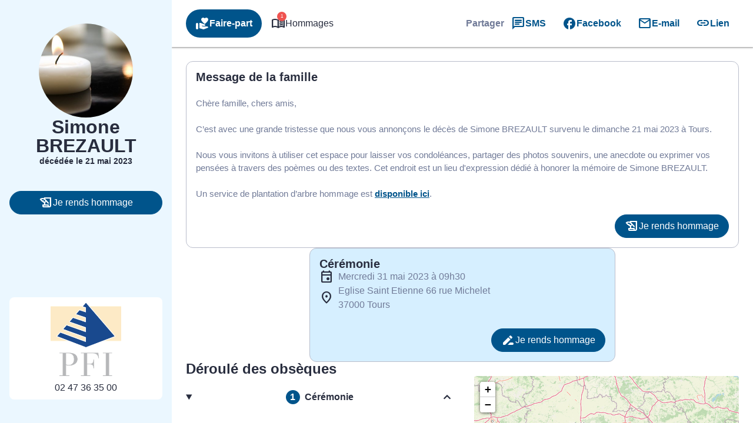

--- FILE ---
content_type: text/css
request_url: https://www.pfi37.com/wp-content/plugins/simpli-wp-obituary/build/blocks/common/smp-google-reviews/style-index.css?ver=0.1.1
body_size: 1292
content:
.smpGoogleReviewsMode_1.smp-google-reviews,.smpGoogleReviewsMode_3.smp-google-reviews,.smpGoogleReviewsMode_4.smp-google-reviews{background:none!important;border:none!important;box-shadow:none!important;display:flex;flex-direction:column;gap:var(--smp-spacing-6)}.smpGoogleReviewsMode_1.smp-google-reviews .smp-google-reviews__reviews,.smpGoogleReviewsMode_3.smp-google-reviews .smp-google-reviews__reviews,.smpGoogleReviewsMode_4.smp-google-reviews .smp-google-reviews__reviews{align-items:center;display:flex;flex-direction:row;gap:var(--smp-spacing-4);padding:var(--smp-spacing-6) 0 0 0}@media screen and (min-width:992px){.smpGoogleReviewsMode_1.smp-google-reviews .smp-google-reviews__reviews,.smpGoogleReviewsMode_3.smp-google-reviews .smp-google-reviews__reviews,.smpGoogleReviewsMode_4.smp-google-reviews .smp-google-reviews__reviews{padding:var(--smp-spacing-6) var(--smp-spacing-6) 0 var(--smp-spacing-6)}}.smpGoogleReviewsMode_1.smp-google-reviews .smp-google-reviews__reviews__carrousel__item,.smpGoogleReviewsMode_3.smp-google-reviews .smp-google-reviews__reviews__carrousel__item,.smpGoogleReviewsMode_4.smp-google-reviews .smp-google-reviews__reviews__carrousel__item{display:flex;min-width:100%}.smpGoogleReviewsMode_1.smp-google-reviews .smp-google-reviews__reassurance,.smpGoogleReviewsMode_3.smp-google-reviews .smp-google-reviews__reassurance,.smpGoogleReviewsMode_4.smp-google-reviews .smp-google-reviews__reassurance{align-items:center;display:flex;flex-direction:column;font-style:italic;gap:var(--smp-spacing-1);justify-content:center;text-align:center}.smpGoogleReviewsMode_1.smp-google-reviews .smp-google-reviews__reassurance,.smpGoogleReviewsMode_1.smp-google-reviews .smp-google-reviews__reassurance .smp-google-reviews__reassurance__link,.smpGoogleReviewsMode_3.smp-google-reviews .smp-google-reviews__reassurance,.smpGoogleReviewsMode_3.smp-google-reviews .smp-google-reviews__reassurance .smp-google-reviews__reassurance__link,.smpGoogleReviewsMode_4.smp-google-reviews .smp-google-reviews__reassurance,.smpGoogleReviewsMode_4.smp-google-reviews .smp-google-reviews__reassurance .smp-google-reviews__reassurance__link{font-size:var(--smp-spacing-3)}.smpGoogleReviewsMode_1.smp-google-reviews .smp-google-reviews__review,.smpGoogleReviewsMode_3.smp-google-reviews .smp-google-reviews__review,.smpGoogleReviewsMode_4.smp-google-reviews .smp-google-reviews__review{display:flex;flex-direction:column;gap:var(--smp-spacing-4);min-width:100%}.smpGoogleReviewsMode_1.smp-google-reviews .smp-google-reviews__review__header,.smpGoogleReviewsMode_3.smp-google-reviews .smp-google-reviews__review__header,.smpGoogleReviewsMode_4.smp-google-reviews .smp-google-reviews__review__header{align-items:center;align-self:stretch;display:inline-flex;flex-direction:row;gap:var(--smp-spacing-6)}.smpGoogleReviewsMode_1.smp-google-reviews .smp-google-reviews__review__header>img,.smpGoogleReviewsMode_3.smp-google-reviews .smp-google-reviews__review__header>img,.smpGoogleReviewsMode_4.smp-google-reviews .smp-google-reviews__review__header>img{border-radius:999px;height:72px;width:72px}.smpGoogleReviewsMode_1.smp-google-reviews .smp-google-reviews__review__infos,.smpGoogleReviewsMode_3.smp-google-reviews .smp-google-reviews__review__infos,.smpGoogleReviewsMode_4.smp-google-reviews .smp-google-reviews__review__infos{align-items:flex-start;display:flex;flex-direction:column;gap:var(--smp-spacing-1);justify-content:center}.smpGoogleReviewsMode_1.smp-google-reviews .smp-google-reviews__review__infos i,.smpGoogleReviewsMode_3.smp-google-reviews .smp-google-reviews__review__infos i,.smpGoogleReviewsMode_4.smp-google-reviews .smp-google-reviews__review__infos i{color:var(--smp-orange-300)}.smpGoogleReviewsMode_1.smp-google-reviews .smp-google-reviews__review__content,.smpGoogleReviewsMode_3.smp-google-reviews .smp-google-reviews__review__content,.smpGoogleReviewsMode_4.smp-google-reviews .smp-google-reviews__review__content{display:-webkit-box;overflow:hidden;text-overflow:ellipsis;-webkit-line-clamp:5;-webkit-box-orient:vertical}@media screen and (min-width:992px){.smpGoogleReviewsMode_1.smp-google-reviews .smp-google-reviews__review__content,.smpGoogleReviewsMode_3.smp-google-reviews .smp-google-reviews__review__content,.smpGoogleReviewsMode_4.smp-google-reviews .smp-google-reviews__review__content{-webkit-line-clamp:3}}.smpGoogleReviewsMode_1.smp-google-reviews .smp-google-reviews__cta,.smpGoogleReviewsMode_3.smp-google-reviews .smp-google-reviews__cta,.smpGoogleReviewsMode_4.smp-google-reviews .smp-google-reviews__cta{display:flex;justify-content:center}.smpGoogleReviewsMode_1.smp-google-reviews .smp-google-reviews__cta>.smp-button,.smpGoogleReviewsMode_3.smp-google-reviews .smp-google-reviews__cta>.smp-button,.smpGoogleReviewsMode_4.smp-google-reviews .smp-google-reviews__cta>.smp-button{width:100%}@media screen and (min-width:992px){.smpGoogleReviewsMode_1.smp-google-reviews [data-smp-carrousel-items-desktop="2"] .smp-google-reviews__review,.smpGoogleReviewsMode_1.smp-google-reviews [data-smp-carrousel-items-desktop="3"] .smp-google-reviews__review,.smpGoogleReviewsMode_3.smp-google-reviews [data-smp-carrousel-items-desktop="2"] .smp-google-reviews__review,.smpGoogleReviewsMode_3.smp-google-reviews [data-smp-carrousel-items-desktop="3"] .smp-google-reviews__review,.smpGoogleReviewsMode_4.smp-google-reviews [data-smp-carrousel-items-desktop="2"] .smp-google-reviews__review,.smpGoogleReviewsMode_4.smp-google-reviews [data-smp-carrousel-items-desktop="3"] .smp-google-reviews__review{padding:0 var(--smp-spacing-1)}}.smpGoogleReviewsMode_1.smp-google-reviews .smp-carrousel,.smpGoogleReviewsMode_3.smp-google-reviews .smp-carrousel,.smpGoogleReviewsMode_4.smp-google-reviews .smp-carrousel{gap:var(--smp-spacing-6)}@media screen and (min-width:768px){.smpGoogleReviewsMode_1.smp-google-reviews .smp-carrousel,.smpGoogleReviewsMode_3.smp-google-reviews .smp-carrousel,.smpGoogleReviewsMode_4.smp-google-reviews .smp-carrousel{gap:var(--smp-spacing-4)}}.smpGoogleReviewsMode_1.smp-google-reviews.smp-p-0 .smp-google-reviews__reviews,.smpGoogleReviewsMode_3.smp-google-reviews.smp-p-0 .smp-google-reviews__reviews,.smpGoogleReviewsMode_4.smp-google-reviews.smp-p-0 .smp-google-reviews__reviews{padding:0!important}.smpGoogleReviewsMode_2{background:none!important;border:none!important;box-shadow:none!important}.smpGoogleReviewsMode_2 .smp-google-reviews__reassurance{font-size:var(--smp-spacing-3);font-style:italic;text-align:center}.smpGoogleReviewsMode_2 .smp-google-reviews__reviews{display:grid;gap:var(--smp-spacing-4);grid-template-columns:1fr;padding:var(--smp-spacing-3)}.smpGoogleReviewsMode_2 .smp-google-reviews__review{background-color:#fff8eb;border-radius:var(--smp-spacing-6);display:flex;flex-direction:column;gap:var(--smp-spacing-3);padding:var(--smp-spacing-3)}.smpGoogleReviewsMode_2 .smp-google-reviews__review__header{align-items:center;display:flex;gap:var(--smp-spacing-2)}.smpGoogleReviewsMode_2 .smp-google-reviews__review__header__avatar{border:var(--smp-spacing-1) solid #fff;border-radius:50%;height:64px;-o-object-fit:cover;object-fit:cover;width:64px}.smpGoogleReviewsMode_2 .smp-google-reviews__review__header__info{align-items:flex-start;display:flex;flex-direction:column;gap:var(--smp-spacing-2)}.smpGoogleReviewsMode_2 .smp-google-reviews__review__header__stars{align-items:center;display:flex;margin:0;padding:0}.smpGoogleReviewsMode_2 .smp-google-reviews__review__header__author{color:#2b2f3b;font-size:20px;font-weight:700;line-height:var(--smp-spacing-6);margin:0}.smpGoogleReviewsMode_2 .smp-google-reviews__review__content{color:#2b2f3b;word-wrap:break-word;margin-top:var(--smp-spacing-2)}@media(min-width:768px){.smpGoogleReviewsMode_2 .smp-google-reviews__reviews{gap:var(--smp-spacing-6);padding:var(--smp-spacing-4)}.smpGoogleReviewsMode_2 .smp-google-reviews__review{padding:var(--smp-spacing-4)}.smpGoogleReviewsMode_2 .smp-google-reviews__review__header{align-items:center}.smpGoogleReviewsMode_2 .smp-google-reviews__review__header__info{gap:var(--smp-spacing-3)}.smpGoogleReviewsMode_2 .smp-google-reviews__review__header__avatar{height:72px;width:72px}}@media(min-width:992px){.smpGoogleReviewsMode_2 .smp-google-reviews__reviews{grid-template-columns:repeat(auto-fit,minmax(300px,1fr));padding:var(--smp-spacing-6)}.smpGoogleReviewsMode_2 .smp-google-reviews__review{padding:var(--smp-spacing-6)}.smpGoogleReviewsMode_2 .smp-google-reviews__review__avatar{height:80px;width:80px}.smpGoogleReviewsMode_2 .smp-google-reviews__review__header{gap:var(--smp-spacing-4)}}.smpGoogleReviewsMode_3.smp-google-reviews .smp-google-reviews__review,.smpGoogleReviewsMode_4.smp-google-reviews .smp-google-reviews__review{background-color:var(--smp-grey-25);padding:var(--smp-spacing-5)}@media screen and (min-width:992px){.smpGoogleReviewsMode_3.smp-google-reviews .smp-google-reviews__review,.smpGoogleReviewsMode_4.smp-google-reviews .smp-google-reviews__review{padding:var(--smp-spacing-6)}}.smpGoogleReviewsMode_3.smp-google-reviews .smp-google-reviews__review__header,.smpGoogleReviewsMode_4.smp-google-reviews .smp-google-reviews__review__header{gap:var(--smp-spacing-4)}.smpGoogleReviewsMode_3.smp-google-reviews .smp-google-reviews__review__header>img,.smpGoogleReviewsMode_4.smp-google-reviews .smp-google-reviews__review__header>img{height:45px!important;width:45px!important}.smpGoogleReviewsMode_1.smp-google-reviews .smp-carrousel__next,.smpGoogleReviewsMode_1.smp-google-reviews .smp-carrousel__prev{background-color:transparent;display:none}@media screen and (min-width:992px){.smpGoogleReviewsMode_1.smp-google-reviews .smp-carrousel__next,.smpGoogleReviewsMode_1.smp-google-reviews .smp-carrousel__prev{display:flex}}


--- FILE ---
content_type: text/css
request_url: https://www.pfi37.com/wp-content/uploads/elementor/css/post-674.css?ver=1767717859
body_size: 925
content:
.elementor-kit-674{--e-global-color-primary:#00418C;--e-global-color-secondary:#FFEBC6;--e-global-color-text:RGBA(0,0,0,0.87);--e-global-color-accent:#FFE8BA;--e-global-color-3a07677c:#F7FAFC;--e-global-color-5b2fb0a4:#F7FAFC;--e-global-color-37e716f1:#F7FAFC;--e-global-color-79fa92d5:#F7F7F7;--e-global-color-a024a10:#F7FAFC;--e-global-typography-primary-font-family:"Montserrat";--e-global-typography-primary-font-weight:600;--e-global-typography-secondary-font-family:"Montserrat";--e-global-typography-secondary-font-weight:400;--e-global-typography-text-font-family:"Montserrat";--e-global-typography-text-font-weight:400;--e-global-typography-accent-font-family:"Montserrat";--e-global-typography-accent-font-weight:500;font-family:"Montserrat", Sans-serif;}.elementor-kit-674 button:hover,.elementor-kit-674 button:focus,.elementor-kit-674 input[type="button"]:hover,.elementor-kit-674 input[type="button"]:focus,.elementor-kit-674 input[type="submit"]:hover,.elementor-kit-674 input[type="submit"]:focus,.elementor-kit-674 .elementor-button:hover,.elementor-kit-674 .elementor-button:focus{background-color:var( --e-global-color-secondary );color:#000000;}.elementor-kit-674 e-page-transition{background-color:#FFBC7D;}.elementor-kit-674 a{font-family:"Montserrat", Sans-serif;}.elementor-kit-674 h1{font-family:"Montserrat", Sans-serif;}.elementor-kit-674 h2{font-family:"Montserrat", Sans-serif;}.elementor-kit-674 h3{font-family:"Montserrat", Sans-serif;}.elementor-kit-674 h4{font-family:"Montserrat", Sans-serif;}.elementor-section.elementor-section-boxed > .elementor-container{max-width:1365px;}.e-con{--container-max-width:1365px;}.elementor-widget:not(:last-child){margin-block-end:20px;}.elementor-element{--widgets-spacing:20px 20px;--widgets-spacing-row:20px;--widgets-spacing-column:20px;}{}h1.entry-title{display:var(--page-title-display);}@media(max-width:991px){.elementor-section.elementor-section-boxed > .elementor-container{max-width:1024px;}.e-con{--container-max-width:1024px;}}@media(max-width:600px){.elementor-section.elementor-section-boxed > .elementor-container{max-width:767px;}.e-con{--container-max-width:767px;}}/* Start custom CSS */.width-100 .elementor-button {
    width:100%;
}

.woocommerce .button.button-card-product {
    width:100%;
    font-weight:500;
    transition: all 0.2s;
}

.woocommerce-ordering {
    display:none;
}

.product .woocommerce-Price-amount {
    font-weight:600;
    font-size:15px;
    color:#00897B;
}

.woocommerce .products li.product.product .woocommerce-loop-product__title {
        padding: .5em 0 0 0;
}

.woocommerce .woocommerce-breadcrumb {
    margin:0;
}

.reset_variations {
    display:none !important;
}

.elementor-menu-cart__footer-buttons {
    display:inline-block;
}

.elementor-menu-cart__footer-buttons .elementor-button {
    width:100%;
    margin-bottom:10px;
    text-transform: uppercase;
}

.woocommerce-variation-add-to-cart {
    display:block;
}

.woocommerce-variation-price {
    display:none;
}

.elementor-post__read-more {
    display: inline-block;
    line-height: 1;
    background-color: #FFE8BA;
    font-size: 15px;
    padding: 12px 24px;
    -webkit-border-radius: 3px;
    border-radius: 5px;
    text-align: center;
    -webkit-transition: all .3s;
    -o-transition: all .3s;
    transition: all .3s;
    width:100%;
}/* End custom CSS */

--- FILE ---
content_type: text/css
request_url: https://www.pfi37.com/wp-content/uploads/elementor/css/post-1384.css?ver=1767717859
body_size: 2739
content:
.elementor-1384 .elementor-element.elementor-element-d3d0f15:not(.elementor-motion-effects-element-type-background), .elementor-1384 .elementor-element.elementor-element-d3d0f15 > .elementor-motion-effects-container > .elementor-motion-effects-layer{background-color:#FFFFFF;}.elementor-1384 .elementor-element.elementor-element-d3d0f15{box-shadow:0px 0px 10px 0px rgba(0,0,0,0.5);transition:background 0.3s, border 0.3s, border-radius 0.3s, box-shadow 0.3s;padding:10px 1px 0px 0px;z-index:10;}.elementor-1384 .elementor-element.elementor-element-d3d0f15 > .elementor-background-overlay{transition:background 0.3s, border-radius 0.3s, opacity 0.3s;}.elementor-1384 .elementor-element.elementor-element-816ab80.elementor-column > .elementor-widget-wrap{justify-content:flex-end;}.elementor-1384 .elementor-element.elementor-element-816ab80 > .elementor-element-populated{padding:0px 0px 0px 0px;}.elementor-1384 .elementor-element.elementor-element-d022084:not(.elementor-motion-effects-element-type-background), .elementor-1384 .elementor-element.elementor-element-d022084 > .elementor-motion-effects-container > .elementor-motion-effects-layer{background-color:transparent;background-image:linear-gradient(270deg, #0075B9 0%, #004E82 100%);}.elementor-1384 .elementor-element.elementor-element-d022084{transition:background 0.3s, border 0.3s, border-radius 0.3s, box-shadow 0.3s;color:var( --e-global-color-3a07677c );padding:0px 0px 0px 0px;}.elementor-1384 .elementor-element.elementor-element-d022084 > .elementor-background-overlay{transition:background 0.3s, border-radius 0.3s, opacity 0.3s;}.elementor-bc-flex-widget .elementor-1384 .elementor-element.elementor-element-dae79aa.elementor-column .elementor-widget-wrap{align-items:center;}.elementor-1384 .elementor-element.elementor-element-dae79aa.elementor-column.elementor-element[data-element_type="column"] > .elementor-widget-wrap.elementor-element-populated{align-content:center;align-items:center;}.elementor-1384 .elementor-element.elementor-element-dae79aa.elementor-column > .elementor-widget-wrap{justify-content:center;}.elementor-1384 .elementor-element.elementor-element-dae79aa > .elementor-element-populated{padding:0px 0px 0px 15px;}.elementor-widget-image .widget-image-caption{color:var( --e-global-color-text );}.elementor-1384 .elementor-element.elementor-element-4a991bc{text-align:left;}.elementor-1384 .elementor-element.elementor-element-4a991bc img{width:71%;}.elementor-bc-flex-widget .elementor-1384 .elementor-element.elementor-element-2d4fb9f.elementor-column .elementor-widget-wrap{align-items:center;}.elementor-1384 .elementor-element.elementor-element-2d4fb9f.elementor-column.elementor-element[data-element_type="column"] > .elementor-widget-wrap.elementor-element-populated{align-content:center;align-items:center;}.elementor-1384 .elementor-element.elementor-element-2d4fb9f > .elementor-element-populated{padding:0px 0px 0px 0px;}.elementor-widget-nav-menu .elementor-nav-menu--main .elementor-item{color:var( --e-global-color-text );fill:var( --e-global-color-text );}.elementor-widget-nav-menu .elementor-nav-menu--main .elementor-item:hover,
					.elementor-widget-nav-menu .elementor-nav-menu--main .elementor-item.elementor-item-active,
					.elementor-widget-nav-menu .elementor-nav-menu--main .elementor-item.highlighted,
					.elementor-widget-nav-menu .elementor-nav-menu--main .elementor-item:focus{color:var( --e-global-color-accent );fill:var( --e-global-color-accent );}.elementor-widget-nav-menu .elementor-nav-menu--main:not(.e--pointer-framed) .elementor-item:before,
					.elementor-widget-nav-menu .elementor-nav-menu--main:not(.e--pointer-framed) .elementor-item:after{background-color:var( --e-global-color-accent );}.elementor-widget-nav-menu .e--pointer-framed .elementor-item:before,
					.elementor-widget-nav-menu .e--pointer-framed .elementor-item:after{border-color:var( --e-global-color-accent );}.elementor-widget-nav-menu{--e-nav-menu-divider-color:var( --e-global-color-text );}.elementor-1384 .elementor-element.elementor-element-e80bd82{width:var( --container-widget-width, 99.504% );max-width:99.504%;--container-widget-width:99.504%;--container-widget-flex-grow:0;--e-nav-menu-horizontal-menu-item-margin:calc( 0px / 2 );}.elementor-1384 .elementor-element.elementor-element-e80bd82.elementor-element{--align-self:center;--flex-grow:0;--flex-shrink:0;}.elementor-1384 .elementor-element.elementor-element-e80bd82 .elementor-menu-toggle{margin-left:auto;background-color:rgba(0,0,0,0);}.elementor-1384 .elementor-element.elementor-element-e80bd82 .elementor-nav-menu .elementor-item{font-family:"Segoe UI", Sans-serif;font-size:16px;font-weight:500;}.elementor-1384 .elementor-element.elementor-element-e80bd82 .elementor-nav-menu--main .elementor-item{color:var( --e-global-color-3a07677c );fill:var( --e-global-color-3a07677c );padding-left:10px;padding-right:10px;padding-top:12px;padding-bottom:12px;}.elementor-1384 .elementor-element.elementor-element-e80bd82 .elementor-nav-menu--main .elementor-item:hover,
					.elementor-1384 .elementor-element.elementor-element-e80bd82 .elementor-nav-menu--main .elementor-item.elementor-item-active,
					.elementor-1384 .elementor-element.elementor-element-e80bd82 .elementor-nav-menu--main .elementor-item.highlighted,
					.elementor-1384 .elementor-element.elementor-element-e80bd82 .elementor-nav-menu--main .elementor-item:focus{color:#FBBA41;fill:#FBBA41;}.elementor-1384 .elementor-element.elementor-element-e80bd82 .elementor-nav-menu--main .elementor-item.elementor-item-active{color:#A4CEFF;}.elementor-1384 .elementor-element.elementor-element-e80bd82 .elementor-nav-menu--main:not(.elementor-nav-menu--layout-horizontal) .elementor-nav-menu > li:not(:last-child){margin-bottom:0px;}.elementor-1384 .elementor-element.elementor-element-e80bd82 .elementor-nav-menu--dropdown{background-color:#ffffff;}.elementor-1384 .elementor-element.elementor-element-e80bd82 .elementor-nav-menu--dropdown a:hover,
					.elementor-1384 .elementor-element.elementor-element-e80bd82 .elementor-nav-menu--dropdown a:focus,
					.elementor-1384 .elementor-element.elementor-element-e80bd82 .elementor-nav-menu--dropdown a.elementor-item-active,
					.elementor-1384 .elementor-element.elementor-element-e80bd82 .elementor-nav-menu--dropdown a.highlighted,
					.elementor-1384 .elementor-element.elementor-element-e80bd82 .elementor-menu-toggle:hover,
					.elementor-1384 .elementor-element.elementor-element-e80bd82 .elementor-menu-toggle:focus{color:var( --e-global-color-primary );}.elementor-1384 .elementor-element.elementor-element-e80bd82 .elementor-nav-menu--dropdown a:hover,
					.elementor-1384 .elementor-element.elementor-element-e80bd82 .elementor-nav-menu--dropdown a:focus,
					.elementor-1384 .elementor-element.elementor-element-e80bd82 .elementor-nav-menu--dropdown a.elementor-item-active,
					.elementor-1384 .elementor-element.elementor-element-e80bd82 .elementor-nav-menu--dropdown a.highlighted{background-color:#FFFFFF;}.elementor-1384 .elementor-element.elementor-element-e80bd82 .elementor-nav-menu--dropdown a.elementor-item-active{color:var( --e-global-color-primary );background-color:#FFFFFF;}.elementor-1384 .elementor-element.elementor-element-e80bd82 .elementor-nav-menu--main .elementor-nav-menu--dropdown, .elementor-1384 .elementor-element.elementor-element-e80bd82 .elementor-nav-menu__container.elementor-nav-menu--dropdown{box-shadow:0px 0px 6px 0px rgba(0,0,0,0.15);}.elementor-1384 .elementor-element.elementor-element-e80bd82 .elementor-nav-menu--main > .elementor-nav-menu > li > .elementor-nav-menu--dropdown, .elementor-1384 .elementor-element.elementor-element-e80bd82 .elementor-nav-menu__container.elementor-nav-menu--dropdown{margin-top:0px !important;}.elementor-1384 .elementor-element.elementor-element-dc0235e{width:var( --container-widget-width, 100% );max-width:100%;--container-widget-width:100%;--container-widget-flex-grow:0;}.elementor-1384 .elementor-element.elementor-element-dc0235e.elementor-element{--flex-grow:0;--flex-shrink:0;}.elementor-1384 .elementor-element.elementor-element-dc0235e .elementor-menu-toggle{margin:0 auto;}.elementor-1384 .elementor-element.elementor-element-dc0235e .elementor-nav-menu--main .elementor-item{color:#FFFFFF;fill:#FFFFFF;}.elementor-1384 .elementor-element.elementor-element-dc0235e .elementor-nav-menu--main .elementor-item:hover,
					.elementor-1384 .elementor-element.elementor-element-dc0235e .elementor-nav-menu--main .elementor-item.elementor-item-active,
					.elementor-1384 .elementor-element.elementor-element-dc0235e .elementor-nav-menu--main .elementor-item.highlighted,
					.elementor-1384 .elementor-element.elementor-element-dc0235e .elementor-nav-menu--main .elementor-item:focus{color:#FFE8BA;fill:#FFE8BA;}.elementor-1384 .elementor-element.elementor-element-dc0235e .elementor-nav-menu--dropdown a:hover,
					.elementor-1384 .elementor-element.elementor-element-dc0235e .elementor-nav-menu--dropdown a:focus,
					.elementor-1384 .elementor-element.elementor-element-dc0235e .elementor-nav-menu--dropdown a.elementor-item-active,
					.elementor-1384 .elementor-element.elementor-element-dc0235e .elementor-nav-menu--dropdown a.highlighted{background-color:#00619D;}.elementor-bc-flex-widget .elementor-1384 .elementor-element.elementor-element-52ef703.elementor-column .elementor-widget-wrap{align-items:center;}.elementor-1384 .elementor-element.elementor-element-52ef703.elementor-column.elementor-element[data-element_type="column"] > .elementor-widget-wrap.elementor-element-populated{align-content:center;align-items:center;}.elementor-1384 .elementor-element.elementor-element-52ef703.elementor-column > .elementor-widget-wrap{justify-content:center;}.elementor-widget-button .elementor-button{background-color:var( --e-global-color-accent );}.elementor-1384 .elementor-element.elementor-element-8b9906f .elementor-button{background-color:#0065A2;border-style:solid;padding:4px 4px 4px 4px;}.elementor-1384 .elementor-element.elementor-element-8b9906f .elementor-button:hover, .elementor-1384 .elementor-element.elementor-element-8b9906f .elementor-button:focus{background-color:#FEEBC6;color:#000000;}.elementor-1384 .elementor-element.elementor-element-8b9906f > .elementor-widget-container{margin:0px 0px 0px 0px;}.elementor-1384 .elementor-element.elementor-element-8b9906f .elementor-button:hover svg, .elementor-1384 .elementor-element.elementor-element-8b9906f .elementor-button:focus svg{fill:#000000;}.elementor-widget-icon-list .elementor-icon-list-item:not(:last-child):after{border-color:var( --e-global-color-text );}.elementor-widget-icon-list .elementor-icon-list-icon i{color:var( --e-global-color-primary );}.elementor-widget-icon-list .elementor-icon-list-icon svg{fill:var( --e-global-color-primary );}.elementor-widget-icon-list .elementor-icon-list-text{color:var( --e-global-color-secondary );}.elementor-1384 .elementor-element.elementor-element-d7a8dd5{width:auto;max-width:auto;--e-icon-list-icon-size:14px;--e-icon-list-icon-align:center;--e-icon-list-icon-margin:0 calc(var(--e-icon-list-icon-size, 1em) * 0.125);--icon-vertical-offset:0px;}.elementor-1384 .elementor-element.elementor-element-d7a8dd5 > .elementor-widget-container{padding:0px 15px 5px 0px;}.elementor-1384 .elementor-element.elementor-element-d7a8dd5.elementor-element{--align-self:center;--order:-99999 /* order start hack */;--flex-grow:0;--flex-shrink:0;}.elementor-1384 .elementor-element.elementor-element-d7a8dd5 .elementor-icon-list-items:not(.elementor-inline-items) .elementor-icon-list-item:not(:last-child){padding-block-end:calc(25px/2);}.elementor-1384 .elementor-element.elementor-element-d7a8dd5 .elementor-icon-list-items:not(.elementor-inline-items) .elementor-icon-list-item:not(:first-child){margin-block-start:calc(25px/2);}.elementor-1384 .elementor-element.elementor-element-d7a8dd5 .elementor-icon-list-items.elementor-inline-items .elementor-icon-list-item{margin-inline:calc(25px/2);}.elementor-1384 .elementor-element.elementor-element-d7a8dd5 .elementor-icon-list-items.elementor-inline-items{margin-inline:calc(-25px/2);}.elementor-1384 .elementor-element.elementor-element-d7a8dd5 .elementor-icon-list-items.elementor-inline-items .elementor-icon-list-item:after{inset-inline-end:calc(-25px/2);}.elementor-1384 .elementor-element.elementor-element-d7a8dd5 .elementor-icon-list-icon i{color:var( --e-global-color-text );transition:color 0.3s;}.elementor-1384 .elementor-element.elementor-element-d7a8dd5 .elementor-icon-list-icon svg{fill:var( --e-global-color-text );transition:fill 0.3s;}.elementor-1384 .elementor-element.elementor-element-d7a8dd5 .elementor-icon-list-text{color:var( --e-global-color-text );transition:color 0.3s;}.elementor-1384 .elementor-element.elementor-element-dd84821:not(.elementor-motion-effects-element-type-background), .elementor-1384 .elementor-element.elementor-element-dd84821 > .elementor-motion-effects-container > .elementor-motion-effects-layer{background-color:#FFFFFF;}.elementor-1384 .elementor-element.elementor-element-dd84821{box-shadow:0px 0px 10px 0px rgba(0,0,0,0.5);transition:background 0.3s, border 0.3s, border-radius 0.3s, box-shadow 0.3s;padding:10px 1px 0px 0px;z-index:10;}.elementor-1384 .elementor-element.elementor-element-dd84821 > .elementor-background-overlay{transition:background 0.3s, border-radius 0.3s, opacity 0.3s;}.elementor-1384 .elementor-element.elementor-element-90bc14f.elementor-column > .elementor-widget-wrap{justify-content:flex-end;}.elementor-1384 .elementor-element.elementor-element-90bc14f > .elementor-element-populated{padding:0px 0px 0px 0px;}.elementor-1384 .elementor-element.elementor-element-ac5cfdc:not(.elementor-motion-effects-element-type-background), .elementor-1384 .elementor-element.elementor-element-ac5cfdc > .elementor-motion-effects-container > .elementor-motion-effects-layer{background-color:transparent;background-image:linear-gradient(270deg, #0075B9 0%, #004E82 100%);}.elementor-1384 .elementor-element.elementor-element-ac5cfdc{transition:background 0.3s, border 0.3s, border-radius 0.3s, box-shadow 0.3s;color:var( --e-global-color-3a07677c );padding:0px 0px 0px 0px;}.elementor-1384 .elementor-element.elementor-element-ac5cfdc > .elementor-background-overlay{transition:background 0.3s, border-radius 0.3s, opacity 0.3s;}.elementor-bc-flex-widget .elementor-1384 .elementor-element.elementor-element-ae73791.elementor-column .elementor-widget-wrap{align-items:center;}.elementor-1384 .elementor-element.elementor-element-ae73791.elementor-column.elementor-element[data-element_type="column"] > .elementor-widget-wrap.elementor-element-populated{align-content:center;align-items:center;}.elementor-1384 .elementor-element.elementor-element-ae73791.elementor-column > .elementor-widget-wrap{justify-content:center;}.elementor-1384 .elementor-element.elementor-element-1cf1b85 .elementor-button{background-color:#0065A2;border-style:solid;padding:4px 4px 4px 4px;}.elementor-1384 .elementor-element.elementor-element-1cf1b85 .elementor-button:hover, .elementor-1384 .elementor-element.elementor-element-1cf1b85 .elementor-button:focus{background-color:#FEEBC6;color:#000000;}.elementor-1384 .elementor-element.elementor-element-1cf1b85 > .elementor-widget-container{margin:0px 0px 0px 0px;}.elementor-1384 .elementor-element.elementor-element-1cf1b85 .elementor-button-content-wrapper{flex-direction:row;}.elementor-1384 .elementor-element.elementor-element-1cf1b85 .elementor-button .elementor-button-content-wrapper{gap:0px;}.elementor-1384 .elementor-element.elementor-element-1cf1b85 .elementor-button:hover svg, .elementor-1384 .elementor-element.elementor-element-1cf1b85 .elementor-button:focus svg{fill:#000000;}.elementor-theme-builder-content-area{height:400px;}.elementor-location-header:before, .elementor-location-footer:before{content:"";display:table;clear:both;}@media(max-width:991px){.elementor-1384 .elementor-element.elementor-element-d022084{padding:5px 20px 5px 20px;}.elementor-1384 .elementor-element.elementor-element-2d4fb9f.elementor-column > .elementor-widget-wrap{justify-content:center;}.elementor-1384 .elementor-element.elementor-element-e80bd82 .elementor-nav-menu--main > .elementor-nav-menu > li > .elementor-nav-menu--dropdown, .elementor-1384 .elementor-element.elementor-element-e80bd82 .elementor-nav-menu__container.elementor-nav-menu--dropdown{margin-top:20px !important;}.elementor-1384 .elementor-element.elementor-element-ac5cfdc{padding:5px 20px 5px 20px;}}@media(max-width:600px){.elementor-1384 .elementor-element.elementor-element-d3d0f15{padding:0px 0px 0px 0px;}.elementor-1384 .elementor-element.elementor-element-816ab80 > .elementor-element-populated{padding:0px 0px 0px 0px;}.elementor-1384 .elementor-element.elementor-element-d022084{padding:5px 15px 5px 15px;}.elementor-1384 .elementor-element.elementor-element-dae79aa{width:50%;}.elementor-1384 .elementor-element.elementor-element-2d4fb9f{width:50%;}.elementor-1384 .elementor-element.elementor-element-e80bd82 .elementor-nav-menu--main .elementor-item{padding-top:10px;padding-bottom:10px;}.elementor-1384 .elementor-element.elementor-element-e80bd82 .elementor-nav-menu--main > .elementor-nav-menu > li > .elementor-nav-menu--dropdown, .elementor-1384 .elementor-element.elementor-element-e80bd82 .elementor-nav-menu__container.elementor-nav-menu--dropdown{margin-top:13px !important;}.elementor-1384 .elementor-element.elementor-element-d7a8dd5{width:var( --container-widget-width, 345.531px );max-width:345.531px;--container-widget-width:345.531px;--container-widget-flex-grow:0;}.elementor-1384 .elementor-element.elementor-element-d7a8dd5.elementor-element{--align-self:center;--flex-grow:0;--flex-shrink:0;}.elementor-1384 .elementor-element.elementor-element-dd84821{padding:0px 0px 0px 0px;}.elementor-1384 .elementor-element.elementor-element-90bc14f > .elementor-element-populated{padding:0px 0px 0px 0px;}.elementor-1384 .elementor-element.elementor-element-ac5cfdc{padding:5px 15px 5px 15px;}.elementor-1384 .elementor-element.elementor-element-1cf1b85 > .elementor-widget-container{padding:0px 0px 0px 0px;}}@media(min-width:601px){.elementor-1384 .elementor-element.elementor-element-dae79aa{width:20%;}.elementor-1384 .elementor-element.elementor-element-2d4fb9f{width:60%;}.elementor-1384 .elementor-element.elementor-element-52ef703{width:20%;}}@media(max-width:991px) and (min-width:601px){.elementor-1384 .elementor-element.elementor-element-dae79aa{width:70%;}.elementor-1384 .elementor-element.elementor-element-2d4fb9f{width:100%;}}/* Start custom CSS for nav-menu, class: .elementor-element-e80bd82 */#menu-desktop-items .elementor-nav-menu--layout-horizontal .elementor-nav-menu a {
    text-align: center;
    white-space: normal;
    margin: auto;
}

#menu-desktop-items li.menu-item {
    display: inline-flex;
    /*flex: 1;*/
}

#menu-desktop-items .sub-menu .menu-item  {
    width:100%;
}

#menu-desktop-items .sub-menu .menu-item a {
    width:100%;
    white-space:nowrap;
}/* End custom CSS */
/* Start custom CSS for section, class: .elementor-element-dd84821 */#mobile-footer{
    position: fixed;
    bottom: 0;
    width: 100%;
}/* End custom CSS */

--- FILE ---
content_type: text/css
request_url: https://www.pfi37.com/wp-content/uploads/elementor/css/post-1404.css?ver=1767717859
body_size: 1391
content:
.elementor-1404 .elementor-element.elementor-element-2cbf062a > .elementor-container > .elementor-column > .elementor-widget-wrap{align-content:center;align-items:center;}.elementor-1404 .elementor-element.elementor-element-2cbf062a:not(.elementor-motion-effects-element-type-background), .elementor-1404 .elementor-element.elementor-element-2cbf062a > .elementor-motion-effects-container > .elementor-motion-effects-layer{background-color:#F7F7F7;}.elementor-1404 .elementor-element.elementor-element-2cbf062a{transition:background 0.3s, border 0.3s, border-radius 0.3s, box-shadow 0.3s;padding:0px 0px 0px 0px;}.elementor-1404 .elementor-element.elementor-element-2cbf062a > .elementor-background-overlay{transition:background 0.3s, border-radius 0.3s, opacity 0.3s;}.elementor-bc-flex-widget .elementor-1404 .elementor-element.elementor-element-457a0c1f.elementor-column .elementor-widget-wrap{align-items:center;}.elementor-1404 .elementor-element.elementor-element-457a0c1f.elementor-column.elementor-element[data-element_type="column"] > .elementor-widget-wrap.elementor-element-populated{align-content:center;align-items:center;}.elementor-1404 .elementor-element.elementor-element-457a0c1f > .elementor-widget-wrap > .elementor-widget:not(.elementor-widget__width-auto):not(.elementor-widget__width-initial):not(:last-child):not(.elementor-absolute){margin-bottom:0px;}.elementor-1404 .elementor-element.elementor-element-457a0c1f > .elementor-element-populated{transition:background 0.3s, border 0.3s, border-radius 0.3s, box-shadow 0.3s;}.elementor-1404 .elementor-element.elementor-element-457a0c1f > .elementor-element-populated > .elementor-background-overlay{transition:background 0.3s, border-radius 0.3s, opacity 0.3s;}.elementor-1404 .elementor-element.elementor-element-1d780ba1 a{color:#0F3D53;}.elementor-1404 .elementor-element.elementor-element-1d780ba1 a:hover{color:#E4BC36;}.elementor-bc-flex-widget .elementor-1404 .elementor-element.elementor-element-63ad4ba8.elementor-column .elementor-widget-wrap{align-items:center;}.elementor-1404 .elementor-element.elementor-element-63ad4ba8.elementor-column.elementor-element[data-element_type="column"] > .elementor-widget-wrap.elementor-element-populated{align-content:center;align-items:center;}.elementor-1404 .elementor-element.elementor-element-4e41abbb{--alignment:right;--grid-side-margin:10px;--grid-column-gap:10px;--grid-row-gap:0px;--grid-bottom-margin:0px;--e-share-buttons-primary-color:#8C8C8C;}.elementor-1404 .elementor-element.elementor-element-4e41abbb .elementor-share-btn{font-size:calc(0.6px * 10);}.elementor-1404 .elementor-element.elementor-element-4e41abbb .elementor-share-btn__icon{--e-share-buttons-icon-size:2.3em;}.elementor-1404 .elementor-element.elementor-element-4e41abbb .elementor-share-btn:hover{--e-share-buttons-primary-color:#0F3D53;}.elementor-1404 .elementor-element.elementor-element-8dadb87:not(.elementor-motion-effects-element-type-background), .elementor-1404 .elementor-element.elementor-element-8dadb87 > .elementor-motion-effects-container > .elementor-motion-effects-layer{background-color:var( --e-global-color-secondary );background-position:center center;background-repeat:no-repeat;background-size:cover;}.elementor-1404 .elementor-element.elementor-element-8dadb87{transition:background 0.3s, border 0.3s, border-radius 0.3s, box-shadow 0.3s;}.elementor-1404 .elementor-element.elementor-element-8dadb87 > .elementor-background-overlay{transition:background 0.3s, border-radius 0.3s, opacity 0.3s;}.elementor-1404 .elementor-element.elementor-element-322633f0 > .elementor-element-populated{margin:0px 0px 0px 0px;--e-column-margin-right:0px;--e-column-margin-left:0px;padding:0px 0px 0px 0px;}.elementor-1404 .elementor-element.elementor-element-3d76efa3:not(.elementor-motion-effects-element-type-background) > .elementor-widget-wrap, .elementor-1404 .elementor-element.elementor-element-3d76efa3 > .elementor-widget-wrap > .elementor-motion-effects-container > .elementor-motion-effects-layer{background-color:rgba(0, 0, 0, 0.51);}.elementor-1404 .elementor-element.elementor-element-3d76efa3 > .elementor-element-populated, .elementor-1404 .elementor-element.elementor-element-3d76efa3 > .elementor-element-populated > .elementor-background-overlay, .elementor-1404 .elementor-element.elementor-element-3d76efa3 > .elementor-background-slideshow{border-radius:5px 5px 5px 5px;}.elementor-1404 .elementor-element.elementor-element-3d76efa3 > .elementor-element-populated{transition:background 0.3s, border 0.3s, border-radius 0.3s, box-shadow 0.3s;text-align:center;margin:60px 200px 60px 200px;--e-column-margin-right:200px;--e-column-margin-left:200px;padding:40px 40px 40px 40px;}.elementor-1404 .elementor-element.elementor-element-3d76efa3 > .elementor-element-populated > .elementor-background-overlay{transition:background 0.3s, border-radius 0.3s, opacity 0.3s;}.elementor-widget-theme-post-title .elementor-heading-title{color:var( --e-global-color-primary );}.elementor-1404 .elementor-element.elementor-element-23f5ed65{text-align:center;}.elementor-1404 .elementor-element.elementor-element-23f5ed65 .elementor-heading-title{font-family:"Open Sans", Sans-serif;font-weight:600;color:#F7FAFC;}.elementor-widget-divider{--divider-color:var( --e-global-color-secondary );}.elementor-widget-divider .elementor-divider__text{color:var( --e-global-color-secondary );}.elementor-widget-divider.elementor-view-stacked .elementor-icon{background-color:var( --e-global-color-secondary );}.elementor-widget-divider.elementor-view-framed .elementor-icon, .elementor-widget-divider.elementor-view-default .elementor-icon{color:var( --e-global-color-secondary );border-color:var( --e-global-color-secondary );}.elementor-widget-divider.elementor-view-framed .elementor-icon, .elementor-widget-divider.elementor-view-default .elementor-icon svg{fill:var( --e-global-color-secondary );}.elementor-1404 .elementor-element.elementor-element-33ae5ec1{--divider-border-style:solid;--divider-color:#F7FAFC;--divider-border-width:3px;}.elementor-1404 .elementor-element.elementor-element-33ae5ec1 .elementor-divider-separator{width:13%;margin:0 auto;margin-center:0;}.elementor-1404 .elementor-element.elementor-element-33ae5ec1 .elementor-divider{text-align:center;padding-block-start:22px;padding-block-end:22px;}.elementor-widget-theme-post-excerpt .elementor-widget-container{color:var( --e-global-color-text );}.elementor-1404 .elementor-element.elementor-element-10fd6515 .elementor-widget-container{color:#F7FAFC;font-size:18px;}.elementor-1404 .elementor-element.elementor-element-69c64ad8 > .elementor-widget-wrap > .elementor-widget:not(.elementor-widget__width-auto):not(.elementor-widget__width-initial):not(:last-child):not(.elementor-absolute){margin-bottom:0px;}.elementor-1404 .elementor-element.elementor-element-69c64ad8 > .elementor-element-populated{padding:0px 0px 0px 0px;}.elementor-widget-theme-post-content{color:var( --e-global-color-text );}.elementor-1404 .elementor-element.elementor-element-2bcb0b80{--spacer-size:50px;}.elementor-1404 .elementor-element.elementor-element-3ca2c17{--divider-border-style:solid;--divider-color:#000;--divider-border-width:1px;}.elementor-1404 .elementor-element.elementor-element-3ca2c17 .elementor-divider-separator{width:0%;}.elementor-1404 .elementor-element.elementor-element-3ca2c17 .elementor-divider{padding-block-start:15px;padding-block-end:15px;}@media(max-width:991px){ .elementor-1404 .elementor-element.elementor-element-4e41abbb{--grid-side-margin:10px;--grid-column-gap:10px;--grid-row-gap:0px;--grid-bottom-margin:0px;}.elementor-1404 .elementor-element.elementor-element-3d76efa3 > .elementor-element-populated{margin:30px 20px 30px 20px;--e-column-margin-right:20px;--e-column-margin-left:20px;padding:20px 20px 20px 20px;}.elementor-1404 .elementor-element.elementor-element-23f5ed65 .elementor-heading-title{font-size:30px;}.elementor-1404 .elementor-element.elementor-element-10fd6515 .elementor-widget-container{font-size:16px;}}@media(max-width:600px){ .elementor-1404 .elementor-element.elementor-element-4e41abbb{--grid-side-margin:10px;--grid-column-gap:10px;--grid-row-gap:0px;--grid-bottom-margin:0px;}.elementor-1404 .elementor-element.elementor-element-3d76efa3 > .elementor-element-populated{margin:30px 10px 30px 10px;--e-column-margin-right:10px;--e-column-margin-left:10px;padding:10px 10px 10px 10px;}.elementor-1404 .elementor-element.elementor-element-10fd6515 .elementor-widget-container{font-size:15px;}}

--- FILE ---
content_type: application/javascript
request_url: https://cdn.dni.nimbata.com/17798030029.min.js?ver=1.7.3
body_size: 9011
content:
function run17798030029(){eval(function(p,a,c,k,e,d){e=function(c){return c};if(!''.replace(/^/,String)){while(c--){d[c]=k[c]||c}k=[function(e){return d[e]}];e=function(){return'\\w+'};c=1};while(c--){if(k[c]){p=p.replace(new RegExp('\\b'+e(c)+'\\b','g'),k[c])}}return p}('\'675 272\';(22 674(94,100){7(94===58){94=78;}7(100===58){100=26;}6 233=673;6 397=78;6 270=\'672://671.670.237\';6 395=45.303;6 215="669";6 85="668";6 276="667";6 275="666";6 108;6 101=[];6 271=[];6 212;6 232=[[\'62\']];6 393=[0];6 302=[];6 170=[{"63":["11 47 36 35 15","11 47 36 35&10;15","11 47 36 35%31","11 47 36&10;35 15","11 47 36&10;35&10;15","11 47 36&10;35%31","11 47 36%32 15","11 47 36%32&10;15","11 47 36%32%31","11 47&10;36 35 15","11 47&10;36 35&10;15","11 47&10;36 35%31","11 47&10;36&10;35 15","11 47&10;36&10;35&10;15","11 47&10;36&10;35%31","11 47&10;36%32 15","11 47&10;36%32&10;15","11 47&10;36%32%31","11 47%33 35 15","11 47%33 35&10;15","11 47%33 35%31","11 47%33&10;35 15","11 47%33&10;35&10;15","11 47%33&10;35%31","11 47%33%32 15","11 47%33%32&10;15","11 47%33%32%31","11&10;47 36 35 15","11&10;47 36 35&10;15","11&10;47 36 35%31","11&10;47 36&10;35 15","11&10;47 36&10;35&10;15","11&10;47 36&10;35%31","11&10;47 36%32 15","11&10;47 36%32&10;15","11&10;47 36%32%31","11&10;47&10;36 35 15","11&10;47&10;36 35&10;15","11&10;47&10;36 35%31","11&10;47&10;36&10;35 15","11&10;47&10;36&10;35&10;15","11&10;47&10;36&10;35%31","11&10;47&10;36%32 15","11&10;47&10;36%32&10;15","11&10;47&10;36%32%31","11&10;47%33 35 15","11&10;47%33 35&10;15","11&10;47%33 35%31","11&10;47%33&10;35 15","11&10;47%33&10;35&10;15","11&10;47%33&10;35%31","11&10;47%33%32 15","11&10;47%33%32&10;15","11&10;47%33%32%31","11%34 36 35 15","11%34 36 35&10;15","11%34 36 35%31","11%34 36&10;35 15","11%34 36&10;35&10;15","11%34 36&10;35%31","11%34 36%32 15","11%34 36%32&10;15","11%34 36%32%31","11%34&10;36 35 15","11%34&10;36 35&10;15","11%34&10;36 35%31","11%34&10;36&10;35 15","11%34&10;36&10;35&10;15","11%34&10;36&10;35%31","11%34&10;36%32 15","11%34&10;36%32&10;15","11%34&10;36%32%31","11%34%33 35 15","11%34%33 35&10;15","11%34%33 35%31","11%34%33&10;35 15","11%34%33&10;35&10;15","11%34%33&10;35%31","11%34%33%32 15","11%34%33%32&10;15","11%34%33%32%31","+665"]}];6 394=1;6 229=21;6 297=\'664\';6 166=-1;6 260=94;6 110=26;6 90=26;22 305(17,23,663){6 54;7(17.12(/^(.*)662(.*)$/)||17.12(/^(.*)278(.*)$/)||17.12(/^(.*)661(.*)$/)||17.12(/^(.*)660(.*)$/)||17.12(/^(.*)659(.*)$/)||17.12(/^(.*)658(.*)$/)){54=\'62\';}18 7((17.12(/^(.*)95(.*)$/)&&!17.12(/^(.*)134\\.95\\.96(.*)$/))&&(17.12(/^(.*)278(.*)$/)||23.12(/^(.*)118=(.*)$/)||23.12(/^(.*)117=(.*)$/)||23.12(/^(.*)116=(.*)$/)||23.12(/^(.*)57=124(.*)$/14)||23.12(/^(.*)57=123(.*)$/14)||17.12(/^(.*)118=(.*)$/)||17.12(/^(.*)117=(.*)$/)||17.12(/^(.*)116=(.*)$/)||17.12(/^(.*)57=124(.*)$/14)||17.12(/^(.*)57=123(.*)$/14))&&(23.12(/^(.*)77=56(.*)$/))){54=\'62\';}18 7((23.12(/^(.*)118=(.*)$/)||23.12(/^(.*)117=(.*)$/)||23.12(/^(.*)116=(.*)$/))&&23.12(/^(.*)77=56(.*)$/)){54=\'62\';}18 7((17.12(/^(.*)95(.*)$/)&&!17.12(/^(.*)134\\.95\\.96(.*)$/))&&(17.12(/^(.*)95\\.[64-88\\.]{2,5}\\/657(.*)$/)||17.12(/^(.*)95\\.[64-88\\.]{2,5}\\/656(.*)$/))){54=\'62\';}18 7((17.12(/^(.*)95(.*)$/)&&!17.12(/^(.*)134\\.95\\.96(.*)$/))&&(17.12(/^(.*)278(.*)$/)||23.12(/^(.*)118=(.*)$/)||23.12(/^(.*)117=(.*)$/)||23.12(/^(.*)116=(.*)$/)||23.12(/^(.*)57=124(.*)$/14)||23.12(/^(.*)57=123(.*)$/14)||17.12(/^(.*)118=(.*)$/)||17.12(/^(.*)117=(.*)$/)||17.12(/^(.*)116=(.*)$/)||17.12(/^(.*)57=124(.*)$/14)||17.12(/^(.*)57=123(.*)$/14))&&(!23.12(/^(.*)77=56(.*)$/))){54=\'62\';}18 7((23.12(/^(.*)118=(.*)$/)||23.12(/^(.*)117=(.*)$/)||23.12(/^(.*)116=(.*)$/))&&!23.12(/^(.*)77=56(.*)$/)){54=\'62\';}18 7(17.12(/^(.*)235(.*)$/)&&(23.12(/^(.*)115=(.*)$/)||17.12(/^(.*)115=(.*)$/))&&23.12(/^(.*)77=56(.*)$/)){54=\'62\';}18 7(23.12(/^(.*)115=(.*)$/)&&23.12(/^(.*)77=56(.*)$/)){54=\'62\';}18 7(17.12(/^(.*)235(.*)$/)&&(23.12(/^(.*)115=(.*)$/)||17.12(/^(.*)115=(.*)$/))&&!23.12(/^(.*)77=56(.*)$/)){54=\'62\';}18 7(23.12(/^(.*)115=(.*)$/)&&!23.12(/^(.*)77=56(.*)$/)){54=\'62\';}18 7((17.12(/^(.*)216(.*)$/)&&!17.12(/^(.*)134\\.216\\.96(.*)$/))&&((23.12(/^(.*)57=124(.*)$/14)||23.12(/^(.*)57=123(.*)$/14)))&&23.12(/^(.*)77=56(.*)$/)){54=\'62\';}18 7((17.12(/^(.*)216(.*)$/)&&!17.12(/^(.*)134\\.216\\.96(.*)$/))&&((23.12(/^(.*)57=124(.*)$/14)||23.12(/^(.*)57=123(.*)$/14)))&&!23.12(/^(.*)77=56(.*)$/)){54=\'62\';}18 7((17.12(/^(.*)173(.*)$/)&&!17.12(/^(.*)134\\.173\\.96(.*)$/))&&((23.12(/^(.*)57=124(.*)$/14)||23.12(/^(.*)57=123(.*)$/14)))&&23.12(/^(.*)77=56(.*)$/)){54=\'62\';}18 7((17.12(/^(.*)173(.*)$/)&&!17.12(/^(.*)134\\.173\\.96(.*)$/))&&((23.12(/^(.*)57=124(.*)$/14)||23.12(/^(.*)57=123(.*)$/14)))&&!23.12(/^(.*)77=56(.*)$/)){54=\'62\';}18{54=336(17,23);}25 54;}22 306(){6 97=45.49.61(";");37(6 14=0;14<97.13;14++){6 49=97[14];6 150=49.40("=");6 50=150>-1?49.339(0,150):49;7(125 215!==58&&125 85!==58&&50.93().114(215)&&50.93()!=85){45.49=50.93()+\'=; 388=655, 654 653 652 15:15:15 651; 387=/; 238=\'+41.51.161.144(41.51.161.213(".",41.51.161.213(".")-1)+1)+\'; 386=272; \';}}6 277=69.55(140);37(6 39=0;39<277.13;39++){6 133=277[39].93();7(133.114(215)&&133!=85){140.231(133);}18 7(276!==58&&275!==58&&133.114(276)&&133!=275){140.231(133);}}}22 398(){25 26;}22 399(){25 26;}22 226(28,68,214){6 396=345();6 274=399();6 273=398();6 131={299:165.230(),650:233,649:397,648:110,132:(!28.132||68||214?110:28.132),384:258(),383:255(),647:396,162:(!28.162||!28.132||68?348():28.162),23:395,17:(94===38&&100!=26?100:45.17),646:(!28.162||68?0:1),645:394,300:393,184:(!28.184||68||214?\'\':28.184)};7(274!=26){131.644=274;}7(273!=26){131.643=273;}6 53=72 382();53.381(\'380\',270,38);53.379(\'378-377\',\'376/375; 374=373-8\');53.372=22(){7(53.218==4&&53.371==200){6 42=65.167(53.269).186;6 175=65.167(53.269).175||26;6 185=38;7(190.350(42)){7(42[0].130.44!=\'392-391-390\'&&42[0].130.44!=26&&42[0].130.44!=\'\'){185=38;}18{185=78;}}18{6 55=69.55(42);37(6 14=0;14<55.13;14++){7(!(42[55[14]][0].130.44!=\'392-391-390\'&&42[55[14]][0].130.44!=26&&42[55[14]][0].130.44!=\'\')){389 42[55[14]];}18{7(69.55(170).40(55[14])==-1){389 42[55[14]];}}}185=69.55(42).13>0;}7(185){108=42;212=175;80(108);219();131.184=65.105(108);131.139=166;140.642(85,65.105(131));7(170.13<=5){45.49=85+\'=\'+65.105({184:65.105(108),132:(!28.132||68||214)?110:28.132,162:28.162,139:166})+\'; 388=\'+(72 165(166)).641()+\'; 387=/; 238=\'+41.51.161.144(41.51.161.213(".",41.51.161.213(".")-1)+1)+\'; 386=272; \';}}}};53.370(65.105(131));}22 219(){385();}22 385(){7(101.13>0&&212!=26){6 159=198(101);159.365();7(65.105(271)!=65.105(159)){271=159;6 158=65.167(65.105(212));158.640="639-638-159";158.637=159;158.384=258();158.383=255();6 53=72 382();53.381(\'380\',270,38);53.379(\'378-377\',\'376/375; 374=373-8\');53.372=22(){7(53.218==4&&53.371==200){6 42=53.269;}};53.370(65.105(158));}}}22 80(369,43,91){6 29=45.186;7(43!==58&&43!=26){29=43.27?43.27:43;}6 71=369;6 89=170;6 70=[];37(6 39=0;39<71.13;39++){6 46=71[39].130;37(6 84=0;84<89[71[39].104].63.13;84++){7(!91||91.40(89[71[39].104].63[84])>-1){7(43!==58&&43!=26&&43.210&&43.210.112()=="64"){182(29,46,89[71[39].104].63,84);}7(29.205()){6 157=29.364("64");6 209=157.13;37(6 76=0;76<209;76++){182(157[76],46,89[71[39].104].63,84);}}6 74=89[71[39].104].63[84];6 368=46.44;6 367="<64 42-137=\'180\' 82=\'154:+"+46.44+"\' 102=\'636:268; 635-634:268; 633-632:268;\'>"+46.203+"</64>";7(74!=368){70.106({74:74,120:367,73:46});}}}}7(70.13>0){7(43!==58&&43!=26){266(29,70);}7(29.205()){266(29,70);}}37(6 39=0;39<71.13;39++){37(6 84=0;84<89[71[39].104].63.13;84++){6 211=(89[71[39].104].63!=26?89[71[39].104].63:[]);7(211.13>0){7(!91||91.40(89[71[39].104].63[84])>-1){6 103=211.191(22(67){25 67.66(/&10;/151,\' \').66(/\\337/151,\'\');});103=198(103);103=103.290(22(366){25 211.40(366)===-1;});103.365(22(64,187){25 64.13-187.13;});37(6 183=0;183<103.13;183++){7(43!==58&&43!=26&&43.210&&43.210.112()=="64"){182(29,46,103,183);}7(29.205()){6 157=29.364("64");6 209=157.13;37(6 76=0;76<209;76++){182(157[76],46,103,183);}}}}}}}}22 182(29,46,80,156){6 30;6 122=29.59(\'82\');6 267=29.59(\'42-137\');6 363=29.262(\'42-362\');7(122&&!(267&&267==\'180\')){7(122.40(80[156])>-1&&(122.112().114("154:")||122.112().40("154/")>-1)){6 121=29.48;37(6 208=0;208<80.13;208++){121=121.66(80[208],46.203);}171{30=45.356(\'64\');}169(355){30=29.263(38);}7(363){30.86(\'42-362\',46.203);}30.86(\'82\',122.112().114("154:")?"154:+"+46.44:122.112().66(80[156],46.44));101.106(46.44);30.86(\'42-137\',\'180\');37(6 88=0;88<29.153.13;88++){30.153.354(29.153[88]);}7(29.152.13>0){30.152=29.152;}7((29.59(\'102\')!=26)&&(29.59(\'102\').13>0)){30.86(\'102\',29.59(\'102\'));}7(29.202().13>0){6 87=29.202();6 361=72 142(80[156].66(/[.*+?^$}{()|[\\]\\\\]/151,\'\\\\$&\'),\'151\');6 360=(80[156].114("+")?"+":"")+46.44;37(6 75=0;75<87.13;75++){7(!30.262(87[75])){171{6 129=29.59(87[75]);7(129&&129.13>0&&129.40(80[156])>-1){129=129.66(361,360);}30.86(87[75],129);}169(234){}}}}30.48=121;7(30.48!=29.48||30.59(\'82\')!=29.59(\'82\')){29.27.357(30,29);}}18{7(260===38&&!101.353(46.44)){7(122.40(46.44)>-1){101.106(46.44);}}}}}22 199(20){7(20.27){7(20.27.164===\'631\'||20.27.164===\'630\'||20.27.164===\'629\'){25 78;}18{25 199(20.27);}}18{25 38;}}22 266(359,70){6 207=99;37(6 181=0;181<70.13;181++){7(207>70[181].74.66(/[^0-9]/265,"").13){207=70[181].74.66(/[^0-9]/265,"").13;}}6 20,358=45.628(359,627.626,26,78);6 206=[];240(20=358.625()){7(20.136===3&&20.79.93().13>0&&20.79.66(/[^0-9]/265,"").13>=207){206.106(20)}}37(6 76=0;76<206.13;76++){20=206[76];37(6 155=0;155<70.13;155++){6 74=70[155].74;6 201=74.66(/&10;/151,332.624(160));6 120=70[155].120;6 73=70[155].73;7(20.136===3){7(199(20)&&20.79&&20.79.40(201)>-1){7(20.205()){6 204=20.263(38);204.79=204.79.61(201).261(120);20.27.357(204,20);}18{7(20.27&&20.27.164==\'222\'&&73!=26){6 264=20.27.59(\'42-137\')||\'\';7(!(264&&264==\'180\')){6 121=20.27.48;121=121.66(74,73.203);6 30;171{30=45.356(\'64\');}169(355){30=20.27.263(38);}30.86(\'82\',"154:+"+73.44);30.86(\'42-137\',\'180\');37(6 88=0;88<20.27.153.13;88++){30.153.354(20.27.153[88]);}7(20.27.152.13>0){30.152=20.27.152;}7((20.27.59(\'102\')!=26)&&(20.27.59(\'102\').13>0)){30.86(\'102\',20.27.59(\'102\'));}7(20.27.202().13>0){6 87=20.27.202();37(6 75=0;75<87.13;75++){7(!30.262(87[75])){171{30.86(87[75],20.27.59(87[75]));}169(234){}}}}30.48=121;7(20.27.48!=30.48){7(20.27.27){20.27.86(\'82\',30.59("82"));20.27.48=30.48;}18{20.27.48=30.48}}}}18{7(74!=120){7(20.27){20.27.48=20.27.48.61(74).261(120);}18{20.79=20.79.61(201).261(120);}}}}7(73!=26&&73.44){101.106(73.44);}}18{7(260===38&&73!=26&&!101.353(73.44)){7(199(20)&&20.79&&20.79.40(120)>-1){101.106(73.44);}}}}}}}22 198(119){22 349(352,351,119){25 119.40(352)===351;};7(!190.350(119)){623 72 622(\'198 621 620 619 618\');}6 128=[];37(6 14=0;14<119.13;14++){7(349(119[14],14,119)){128.106(119[14]);}}25 128;}22 348(){6 56=72 165().617();6 346=\'616-615-614-613-612\'.66(/[611]/151,22(81){6 259=(56+347.610()*16)%16|0;56=347.609(56/16);25(81==\'608\'?259:(259&607|606)).248(16);});25 346;}22 345(){7(52(\'118\')){25 52(\'118\');}18 7(52(\'117\')){25 52(\'117\');}18 7(52(\'116\')){25 52(\'116\');}18 7(52(\'146\')){25 52(\'146\');}18 7(52(\'115\')){25 52(\'115\');}18 7((94===38&&100!=26?100:45.17).12(/^(.*)605(.*)$/)&&(41.51.82.40(\'146\')<=0)){25 331();}18{7(52(\'344\')){25 52(\'344\');}18{7(52(\'343\')){25 52(\'343\');}}}25\'\';}22 304(){6 17;7(52(\'342\')){17=52(\'342\');}18{17=(94===38&&100!=26?100:45.17);}7(!17||17===\'\'){17=\'249\';}25 17;}22 258(){6 83=555;7(125 341===\'22\'){341(22(257){7(257){83=257.604(\'603\');}});}7((125 83===\'58\')||(83==555)||83===58){83=193(\'602\');7(83!=26){6 179=83.61(".");7(179.13>2){83=179[2]+(179.13>3?"."+179[3]:"");}}18 7(41.256&&41.256.340){83=41.256.340;}}25 83;}22 255(){6 97=45.49.61(";");6 113=26;37(6 14=0;14<97.13;14++){6 49=97[14];6 150=49.40("=");6 50=150>-1?49.339(0,150):49;7(50.93().114("338")){7(/^338[222-601-9]{8,}$/.194(50.93())===38){6 98=49.144(50.13+1).61(\'.\');7(98.13>=3&&98[0]==\'600\'&&98[1]==\'1\'){113=98[2];}18 7(98.13>=3&&98[0]==\'599\'&&98[1]==\'1\'){6 254=98[2].61(\'$\');7(254.13>1){113=254[0];113=113.114(\'337\')?113.144(1):113;}}}}}25 113;}22 336(17,23){6 178=\'\';6 253=17.61(\'/\');7(253.13>=3){6 252=253[2],149=252.61(\'.\');7(149.13>2){178=149[149.13-2]+\'.\'+149[149.13-1];}18{178=252;}}18{178=17;}6 177=\'\';6 251=23.61(\'/\');7(251.13>=3){6 250=251[2],148=250.61(\'.\');7(148.13>2){177=148[148.13-2]+\'.\'+148[148.13-1];}18{177=250;}}18{177=\'598\';}7(17=="249"){25\'249\';}18 7(178==177){25\'301\';}18{25\'597\';}}22 52(50){50=50.66(/[\\[]/,"\\[").66(/[\\]]/,"\\]");6 197="[\\?&]"+50+"=([^&#]*)";6 196=72 142(197);6 176=196.335(51.82);7(176==26){50=50.112();197="[\\?&]"+50+"=([^&#]*)";196=72 142(197);176=196.335(51.82.112());}25 176==26?26:176[1];}22 168(247,147){6 128=78;7(69.224.248.223(147)===\'[333 190]\'){6 14=0;240(14<147.13){6 334=168(247,147[14]);7(334===38){128=38;596;}14++;}}18 7(69.224.248.223(147)===\'[333 332]\'){7(147===247){128=38;}}25 128;}22 331(){6 145=\'\';6 174=\'\';6 97=45.49.61(\';\').191(22(49){25 49.61(\'=\')}).288(22 595(245,246){6 175=246[0].93();245[175]=246[1];25 245;},{});6 244=97.594;6 243=97.593;7(244!==58){145=244.292(19);174=41.51.111+(((41.51.111||\'\').40(\'?146=\')==-1&&(41.51.111||\'\').40(\'&146=\')==-1)?(41.51.111.13>0?\'&\':\'?\')+\'146=\'+145:\'\');330.329({},26,174);}18 7(243!==58){145=243;174=41.51.111+(((41.51.111||\'\').40(\'?242=\')==-1&&(41.51.111||\'\').40(\'&242=\')==-1)?(41.51.111.13>0?\'&\':\'?\')+\'242=\'+145:\'\');330.329({},26,174);}25 145;}22 193(50){6 239=50+\'=\',241=45.49.61(\';\'),14=0,81;37(14=0;14<241.13;14++){81=241[14];240(81.592(0)===\' \'){81=81.144(1,81.13);}7(81.40(239)===0){25 81.144(239.13,81.13);}}25 26;}22 192(){6 172=\'591\';6 141=590.141;6 318=\'(317\\/|328-589|328-588|327 587|586-327|585|313|584|583|582|581-580|579-578|577|576|575|574|573|572|326-571|326 570 569|568|314|567|566|565|564|563|562|561|560 |559|558|557.324|556|554|553|552|551|550.321|549|548|547|546|545|544|543-172|542|541|325|540|539|538|537|536|535|534 236|533|532|531|530|529|528|527|526|525|524|523|522|521|520|519|518|325|517.516|515|514|513|512.324|511.236|510 143|509|508|507|506|505|504|503|502|501|500|499|498|497|496|495|494-195|493|492|491|490|489|488|487|486|485|484|483|482|323 323 195|322-319-237.96.127|481|480|479|478 143 195|477|476-316|475-238-143|474-322-143.96|473.472|471|470|469|468|467|466:465|464-127|463|462|461|460|459|458 457 456|455 454 453|452.237|451|450|449|448-143|447|446|445|320|444|443|321.442|441-440|439|438|320|437|436|435|434|433|432|431|430|429|428|319.427|426|425|424|423|422|421|420|419!39-418|417 416-415 236|414)\';6 311=72 142(318,\'14\');6 315=\'127|317|143|195|316|413\';6 310=72 142(315,\'14\');6 312=\'127|95|412|235|411|410|314|313|173\';6 309=72 142(312,\'14\');7(311.194(141)||310.194(141)||309.194(141)){172=\'127\';}18{172=141;}25 172;}7(125 192==="22"&&192()!==\'127\'){7(!94){7(!41.308){41.308=38;171{90=69.409(170).307().191(22(67){25 67.63;}).307();}169(234){}}18{25;}}}22 294(){306();110=305(304(),45.303,233);6 225=168(110,302);6 227=(110==\'301\');6 295=168(\'300\',232);6 228=168(110,232);6 28=65.167(140.408(85));28=(28!==26&&69.55(28).13>0&&28.298===69)?28:{};6 138=69.55(28).40(\'139\')>-1?28.139:28.299+229*24*60*60*296;6 68=(!227)&&(138<165.230());7(68===38){28={};140.231(85);138=-1;}7(69.55(28).13===0&&28.298===69){28=193(85)===26?{}:65.167(193(85));7(69.55(28).40(\'139\')>-1){138=28.139;}68=78;}166=(297==\'407\'&&138>-1?138:(165.230()+(229*24*60*60*296)));7(!228&&28&&!68){226(28,68,225);}18 7(228||(28&&!68)||(295&&!227)){226(28,68,225);}}7(192()!==\'127\'){294();}7(41.293&&94==78){6 217=72 293(22(92){6 287=92.191(22(291){6 189=190.224.292.223(291.126).290(22(109){25!(109.164===\'222\'&&109.59(\'42-137\'));});6 188=0;7(!90){188=189.13;}18{37(6 39=0;39<189.13;39++){6 109=189[39];7([135.406,135.405,135.286].40(109.136)===-1){7(109.48&&109.48.93().13>0){6 289=109.48;6 163=78;37(6 14=0;14<90.13&&!163;14++){7(289.40(90[14])>-1){163=38;188++;}}}}}}25 188;}).288(22(64,187){25 64+187;},0);7((287>0)&&(108!==58)&&(108!=26)){6 221=78;37(6 67=0;67<92.13;67++){37(6 107=0;107<92[67].126.13;107++){7(92[67].126[107].136!=135.286){7((125 220==\'22\')&&92[67].126[107].136!=135.280){7(92[67].126[107].404("403").13>0){221=38;}}6 91=281(92[67].126[107]);7(91==26||91.13>0){80(108,92[67].126[107],91);}}}}7(221&&(125 220==\'22\')){220();}219();}});7(((45?45.218:"")||"")=="402"){217.285(45.284("186"),{283:38,282:38});}18{41.401(\'400\',22(){217.285(45.284("186"),{283:38,282:38});});}}22 281(43){7(!90){25 26;}6 279=43.136==135.280?43.79:43.48;6 63=[];6 163=78;37(6 14=0;14<90.13&&!163;14++){7(279.40(90[14])>-1){63.106(90[14]);}}25 63;}})()',10,676,'||||||var|if|||nbsp|02|match|length|i|00||referrer|else||el||function|landing||return|null|parentNode|storedParams|rootNode|newEl|2000|2035|2036|2047|||for|true|j|indexOf|window|data|node|link|document|swapWith||innerHTML|cookie|name|location|getURLParameter|xhttp|sourceType|keys|d|utm_medium|undefined|getAttribute||split|paid_PAID|targets|a|JSON|replace|m|expired|Object|swapSet|swapDetails|new|injObj|str|aCnt|ii|network|false|nodeValue|swapTargets|c|href|cid|k|STORAGE_NAME|setAttribute|oldElementAttributes|z|swapGroups|ALL_TARGETS|targetsToCheck|mutations_list|trim|hisEvnt|google|com|cookies|cookieDataArr||spaReferrer|SWAPPED_NUMBERS|style|swapGroupTargetsClean|swapGroup|stringify|push|ma|SWAP_DATA|f|current_source_type|search|toLowerCase|sessionId|startsWith|msclkid|gbraid|wbraid|gclid|array|injA|existingInnerHTML|attr|ppc|cpc|typeof|addedNodes|bot|result|attributeValue|swapNumbers|params|orig_source_type|lsname|mail|Node|nodeType|nimbata|storageExpTs|expires_on|localStorage|userAgent|RegExp|crawler|substring|fbclick_final|fbclid|haystack|lan_host_split|ref_host_split|eqPos|g|id|classList|tel|swIdx|targetIdx|elms|postData|numbers||hostname|guid|hasMatch|nodeName|Date|COOKIE_EXPIRATION_TS|parse|inArray|catch|SWAP_GROUPS|try|agent|yandex|newSearchParams|key|results|lan_domain|ref_domain|cidParts|nimbata_number|setIdx|ReplaceHyperlinkNode|kk|swap_numbers|proceedWithSwapping|body|b|nodeCount|allNodes|Array|map|detect_agent|readCookie|test|spider|regex|regexS|arrayUnique|nodeIsValidChild||strNbsp|getAttributeNames|display|el2|hasChildNodes|arr|minLength|k2|len|tagName|swapGroupTargets|SWAP_RECORD_KEY|lastIndexOf|use_priority|STORAGE_PREFIX|yahoo|observer|readyState|notifySwappedNumbers|assignFormTrackingListeners|newFormFound|A|call|prototype|usePriority|getSwapDetails|sourceIsReferrerInternal|sourceIsInSourceList|STORAGE_DAY_POLICY|now|removeItem|SOURCE_TYPES|DNI_ID|exc|bing|Bot|net|domain|nameEQ|while|ca|fbp|fbpixel|fbclick|accumulator|currentValue|needle|toString|direct|lan_host|lan_hosts|ref_host|ref_hosts|sessionInfoArr|getGaSessionID|gaGlobal|tracker|getGaCID|r|CHECK_SPA_INIT_CHANGED|join|hasAttribute|cloneNode|attrNN3|gmi|ReplaceTextAfterNode|attrNN|inherit|responseText|DNI_URL|SENT_SWAPPED_NUMBERS|strict|trackingCookiesValues|criteoAttributes|FT_STORAGE_NAME|FT_STORAGE_PREFIX|localstorageItems|googleadservices|nodeHtml|TEXT_NODE|checkTargets|childList|subtree|querySelector|observe|COMMENT_NODE|additions|reduce|htmlContent|filter|mutation|slice|MutationObserver|handleDNI|sourceIsRest|1000|STORAGE_EXPIRATION_MODE|constructor|updated|rest|referrer_internal|PRIORITY_SOURCE_TYPES|URL|getCurrentReferrer|getSourceType|removeOldCookiesAndStorage|flat|dni17798030029Loaded|re3|re2|re1|botPattern3|slurp|teoma|botPattern2|robot|googlebot|botPattern1|archive|Twitterbot|bnf|web|gnam|org|dotbot|FAST|Google|Googlebot|pushState|history|getFbclid|String|object|isInArray|exec|getReferrerType|s|_ga_|substr|vid|ga|utm_referrer|campaignid|clid|getClickID|uuid|Math|generateUUID|uniqueValues|isArray|index|value|includes|add|err|createElement|replaceChild|walk|startNode|attributeReplaceWith|attributeReplacementRegex|phone|hasCustomAttributeRn|getElementsByTagName|sort|v|final_display_inject|inj|swapDetailsObj|send|status|onload|utf|charset|json|application|type|Content|setRequestHeader|POST|open|XMLHttpRequest|ga_sessionid|ga_cid|updateSwappedNumbers|samesite|path|expires|delete|SERVER|DNI|ERROR|IS_REST|GROUP_CNT|LP|clickId|IS_GROUP_DNI_ID|getTrackingCookiesValues|getCriteoAttributes|load|addEventListener|complete|form|querySelectorAll|PROCESSING_INSTRUCTION_NODE|CDATA_SECTION_NODE|first|getItem|values|duckduckgo|msn|baidu|crawling|AddThis|Animator|Re|Domain|asr|y|lipperhey|yoozBot|SemrushBot|findxbot|crawler4j|TweetmemeBot|Applebot|org_bot|Qwantify|BUbiNG|xovibot|nerdybot|ltx71|SemanticScholarBot|MegaIndex|AdvBot|memorybot|OrangeBot|Facebot|ADmantX|Indexer|A6|fr_bot|smtbot|cXensebot|Livelapbot|SimpleCrawler|binlar|fr|brainobot|urlappendbot|GrapeshotCrawler|g00g1e|Scaper|Metadata|CC|Service|SEO|Lipperhey|InterfaxScanBot|psbot|360Spider|rogerbot|CrystalSemanticsBot|niki|Search|WeSEE|arabot|blexbot|changedetection|proximic|elisabot|info|siteexplorer|ip|it2media|seokicks|toplistbot|content|integromedb|coccoc|backlinkcrawler|openindexspider|acoonbot|webcompanycrawler|drupact|lssrocketcrawler|DuckDuckBot|ichiro|wocbot|wotbox|careerbot|lssbot|sogou|lb|RetrevoPageAnalyzer|yeti|facebookexternalhit|intelium_bot|aihitbot|gslfbot|ec2linkfinder|seznambot|edisterbot|ccbot|summify|wbsearchbot|domaincrawler|Aboundex|ahrefsbot|sistrix|NerdByNature|europarchive|findthatfile|heritrix|discobot|RU_Bot|Mail|ezooms|blekkobot|Adidxbot|linkdex|sitebot|page2rss|scribdbot|turnitinbot|postrank|twengabot|spbot|citeseerxbot|baiduspider|voilabot|CyberPatrol|Voyager|Linguee|purebot|yandexbot|mlbot|buzzbot|yanga|woriobot|MJ12bot|tagoobot|ips|IOI|AISearchBot|yacybot|panscient|msrbot|findlink|bibnum|fluffy|speedy|netresearchserver|antibot||UsineNouvelleCrawler|grub|webcrawler|httrack|webmon|GingerCrawler|ia_archiver|ngbot|exabot|gigablast|seekbot|convera|biglotron|Crawler|Enterprise|WebCrawler|jyxobot|msnbot|phpcrawl|nutch|httpunit|libwww|urllib|Python|HttpClient|Commons|curl|wget|java|bingbot|Mediapartners|favicon|Image|Mobile|navigator|user|charAt|_fbp|_fbc|callbackFn|break|referrer_external|lanerrer|GS2|GS1|Z0|_ga|clientId|get|facebook|0x8|0x3|x|floor|random|xy|xxxxxxxxxxxx|yxxx|4xxx|xxxx|xxxxxxxx|getTime|param|1rst|with|error|TypeError|throw|fromCharCode|nextNode|SHOW_TEXT|NodeFilter|createTreeWalker|META|STYLE|SCRIPT|weight|font|decoration|text|color|swapped_numbers|swapped|log|action|toUTCString|setItem|tracking_cookies_values|criteo_attributes|group_cnt|repeat|click_id|source_type|is_group_dni|dni_id|GMT|1970|Jan|01|Thu|afs|aclk|adnxs|adsrv|adclick|googlesyndication|doubleclick|dniId|last|33247363500|n_ft_17798030029_20250311131453|n_ft_17798030029_|n_17798030029_20250311131453|n_17798030029_|cloudfront|dakvo8z10w4va|https|17798030029|execDNI|use'.split('|'),0,{}))
}run17798030029();